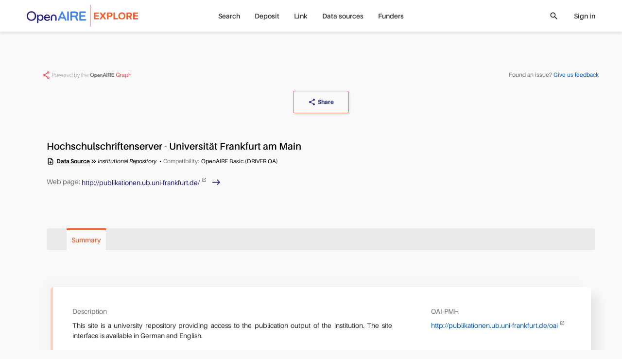

--- FILE ---
content_type: text/html; charset=utf-8
request_url: https://explore.openaire.eu/search/dataprovider?datasourceId=opendoar____::d86ea612dec96096c5e0fcc8dd42ab6d
body_size: 8994
content:
<!DOCTYPE html><html lang="en" dir="ltr" vocab="http://schema.org/"><head>
      <link rel="search" type="application/opensearchdescription+xml" title="OpenAIRE Explore" href="./OpenSearchDescriptor.xml">
      <meta charset="utf-8">
      <meta http-equiv="X-UA-Compatible" content="IE=edge">
      <meta name="viewport" content="width=device-width, initial-scale=1">
      <base href="/">
      <meta http-equiv="content-type" content="text/html; charset=utf-8">
      <meta name="description" content="&lt;p&gt;This site is a university repository providing access to the publication output of the institution. The site interface is available in German and English....">

      <meta property="og:description" content="&lt;p&gt;This site is a university repository providing access to the publication output of the institution. The site interface is available in German and English....">
      <meta property="og:title" content="Hochschulschriftenserver - Universität Frankfurt am Main">
      <meta property="og:type" content="website">
      <meta property="og:url" content="https://explore.openaire.eu/search/dataprovider?datasourceId=opendoar____::d86ea612dec96096c5e0fcc8dd42ab6d">
      <meta property="og:site_name" content="OpenAIRE - Explore">

      <meta property="og:image" content="assets/common-assets/common/Symbol.png">
      <meta property="og:image:secure_url" content="assets/common-assets/common/Symbol.png">
      <meta property="og:image:type" content="image/png">
      <meta property="og:image:width" content="360">
      <meta property="og:image:height" content="359">
      <meta name="robots" content="all">
      <meta name="google-site-verification" content="rZ-58gIX8IqzBte6Qv4J5yY9aSiDP15Dfc1Yr9yezqE">
      <meta name="msvalidate.01" content="AE99823CD202A982BAA0154148234DA8">
      <meta name="yandex-verification" content="a7b057437d324960">
      <link rel="apple-touch-icon" sizes="57x57" href="assets/common-assets/logo/apple-icon-57x57.png">
      <link rel="apple-touch-icon" sizes="60x60" href="assets/common-assets/logo/apple-icon-60x60.png">
      <link rel="apple-touch-icon" sizes="72x72" href="assets/common-assets/logo/apple-icon-72x72.png">
      <link rel="apple-touch-icon" sizes="76x76" href="assets/common-assets/logo/apple-icon-76x76.png">
      <link rel="apple-touch-icon" sizes="114x114" href="assets/common-assets/logo/apple-icon-114x114.png">
      <link rel="apple-touch-icon" sizes="120x120" href="assets/common-assets/logo/apple-icon-120x120.png">
      <link rel="apple-touch-icon" sizes="144x144" href="assets/common-assets/logo/apple-icon-144x144.png">
      <link rel="apple-touch-icon" sizes="152x152" href="assets/common-assets/logo/apple-icon-152x152.png">
      <link rel="apple-touch-icon" sizes="180x180" href="assets/common-assets/logo/apple-icon-180x180.png">
      <link rel="icon" type="image/png" sizes="192x192" href="assets/common-assets/logo/android-icon-192x192.png">
      <link rel="icon" type="image/png" sizes="32x32" href="assets/common-assets/logo/favicon-32x32.png">
      <link rel="icon" type="image/png" sizes="96x96" href="assets/common-assets/logo/favicon-96x96.png">
      <link rel="icon" type="image/png" sizes="16x16" href="assets/common-assets/logo/favicon-16x16.png">
      <link href="assets/common-assets/logo/favicon.ico" rel="shortcut icon" type="image/vnd.microsoft.icon">
      <link rel="manifest" href="manifest.json">
      <meta name="msapplication-TileColor" content="#ffffff">
      <meta name="msapplication-TileImage" content="/ms-icon-144x144.png">
      <meta name="theme-color" content="#ffffff">

      <title>Hochschulschriftenserver - Universität Frankfurt am Main</title>

 <link rel="stylesheet" href="styles.441a2741dc1d8111.css"><link id="relcan" rel="canonical" href="https://explore.openaire.eu/search/dataprovider?datasourceId=opendoar____::d86ea612dec96096c5e0fcc8dd42ab6d"><style ng-app-id="explore">.entity-metadata[_ngcontent-explore-c1855816113] > *[_ngcontent-explore-c1855816113]:not(:last-child):not(.other-separator):after{content:"\2022";font-weight:400;margin-left:4px;margin-right:4px}</style></head>
   <body>
   <div class="uk-offcanvas-content uk-height-viewport">
      <app-root ng-version="18.2.14" ng-server-context="ssr"><!----><navbar><div><div id="main-menu-small" class="uk-hidden@m"><nav uk-navbar="delay-hide: 400" class="uk-navbar-container uk-navbar"><div class="uk-navbar-left"><a href="#tm-mobile" uk-toggle="" class="uk-navbar-toggle"><div uk-navbar-toggle-icon="" class="uk-navbar-toggle-icon uk-icon custom-navbar-toggle-icon"></div><span class="visually-hidden">toggle menu</span></a></div><!----><div class="uk-navbar-center"><a class="uk-logo uk-navbar-item uk-flex uk-flex-middle" href="/"><img src="assets/common-assets/logo-services/explore/small.svg" alt="explore"><!----><!----><!----></a><!----><!----><!----></div><div class="uk-navbar-right"><user-mini mobileview="true"><ul class="uk-navbar-nav"><li><!----><!----><a><icon name="login" ratio="1.5"><span class="uk-icon uk-flex" style=""><svg width="30" height="30" viewBox="0 0 700 700" xmlns="http://www.w3.org/2000/svg"><g><path d="m151.67 536.67c0-109.47 88.863-198.34 198.33-198.34s198.33 88.867 198.33 198.34c0 6.4375 5.2266 11.664 11.668 11.664s11.668-5.2266 11.668-11.664c0-122.34-99.332-221.67-221.67-221.67s-221.67 99.328-221.67 221.67c0 6.4375 5.2266 11.664 11.668 11.664s11.668-5.2266 11.668-11.664z" fill-rule="evenodd"></path><path d="m349.8 11.668c-77.164 0-139.8 62.637-139.8 139.8s62.637 139.8 139.8 139.8c77.164 0 139.8-62.637 139.8-139.8s-62.637-139.8-139.8-139.8zm0 23.332c64.285 0 116.47 52.184 116.47 116.47 0 64.281-52.184 116.47-116.47 116.47-64.281 0-116.47-52.188-116.47-116.47 0-64.285 52.188-116.47 116.47-116.47z" fill-rule="evenodd"></path></g></svg></span><!----><!----><!----><!----><!----></icon></a><!----><!----><!----></li></ul></user-mini><!----><!----></div><!----></nav><div id="tm-mobile" class="uk-offcanvas" uk-offcanvas="mode: none; overlay: true; container: #modal-container;"><div class="uk-offcanvas-bar uk-padding-remove"><nav uk-sticky="" class="uk-navbar uk-background-default"><div class="uk-navbar-left"><button class="uk-navbar-toggle uk-icon uk-close"><icon name="close" ratio="1.5" visuallyhidden="close menu" style="margin-left: -0.5em;"><!----><span class="uk-display-inline-block"><span class="material-icons" style="font-size: 30px;">close</span></span><!----><span class="visually-hidden">close menu</span><!----><!----><!----></icon></button></div><div class="uk-navbar-center"><a class="uk-logo uk-navbar-item uk-flex uk-flex-middle" href="/"><img src="assets/common-assets/logo-services/explore/small.svg" alt="explore"><!----><!----><!----></a><!----><!----><!----></div></nav><ul uk-nav="" class="uk-nav uk-nav-primary uk-list uk-list-large uk-margin-large-top"><!----><li class="uk-parent"><a><!----> Search<span class="uk-nav-parent-icon"></span><!----></a><!----><!----><ul class="uk-nav-sub"><li class="uk-parent"><a href="/search/find/research-outcomes">Research products</a><!----><!----><ul class="uk-nav-sub"><li class=""><a href="/search/find/research-outcomes?type=%22publication%22">Publications</a><!----><!----></li><!----><li class=""><a href="/search/find/research-outcomes?type=%22dataset%22">Research data</a><!----><!----></li><!----><li class=""><a href="/search/find/research-outcomes?type=%22software%22">Research software</a><!----><!----></li><!----><li class=""><a href="/search/find/research-outcomes?type=%22other%22">Other research products</a><!----><!----></li><!----><!----></ul><!----></li><!----><!----><!----><li class=""><a href="/search/find/projects">Projects</a><!----><!----><!----></li><!----><!----><!----><li class=""><a href="/search/find/dataproviders">Data sources</a><!----><!----><!----></li><!----><!----><!----><li class=""><a href="/search/find/organizations">Organizations</a><!----><!----><!----></li><!----><!----><!----><!----></ul><!----><!----></li><!----><!----><li class=""><a href="/participate/deposit/learn-how"><!----> Deposit<!----></a><!----><!----><!----><!----></li><!----><!----><li class="uk-parent"><a><!----> Link<span class="uk-nav-parent-icon"></span><!----></a><!----><!----><ul class="uk-nav-sub"><li class=""><a href="/participate/claim">Start linking</a><!----><!----><!----></li><!----><!----><!----><li class=""><!----><a class="custom-external" href="https://www.openaire.eu/linking" target="_blank">Learn more</a><!----><!----></li><!----><!----><!----><!----></ul><!----><!----></li><!----><!----><li class="uk-parent"><a><!----> Data sources<span class="uk-nav-parent-icon"></span><!----></a><!----><!----><ul class="uk-nav-sub"><!----><!----><!----><li class=""><a href="/search/content-providers">Repositories</a><!----><!----><!----></li><!----><!----><!----><li class=""><a href="/search/journals">Journals</a><!----><!----><!----></li><!----><!----><!----><li class=""><a href="/search/entity-registries">Registries</a><!----><!----><!----></li><!----><!----><!----><li class=""><a href="/search/find/dataproviders">Browse all</a><!----><!----><!----></li><!----><!----><!----><!----></ul><!----><!----></li><!----><!----><li class=""><a href="/funders"><!----> Funders<!----></a><!----><!----><!----><!----></li><!----><!----><!----><!----><!----><!----></ul><div search-input="" class="uk-width-1-1 uk-padding-small uk-margin-medium-top"><div class="uk-flex uk-flex-right uk-width-1-1"><div click-outside-or-esc="" class="search-input flat background small-vertical"><div class="uk-flex uk-flex-middle"><div class="uk-width-expand"><div input="" class=""><div id="input-127004"><div class="input-wrapper search"><div click-outside-or-esc="" class="input-box static"><!----><div class="uk-flex uk-flex-middle"><input class="input uk-text-truncate ng-untouched ng-pristine ng-valid" type="text" placeholder="Search in OpenAIRE" value=""><!----><!----><!----><!----><!----><!----><!----><!----><!----><!----><!----></div><div class="tools"></div></div></div><!----><!----><!----><!----></div><!----><!----><span class="uk-text-small uk-text-danger"></span><span class="uk-text-small uk-text-warning uk-margin-xsmall-top"><!----></span><!----><i class="uk-text-small uk-text-meta uk-margin-xsmall-top"></i></div></div><div class="uk-width-auto uk-hidden"><button class="uk-close uk-icon"><icon name="close"><!----><span class="uk-flex"><span class="material-icons" style="font-size: 20px;">close</span></span><!----><!----><!----><!----></icon></button></div><div class="uk-width-auto"><div class="search-icon"><icon name="search"><!----><span class="uk-flex"><span class="material-icons" style="font-size: 20px;">search</span></span><!----><!----><!----><!----></icon></div></div><div class="uk-width-auto filters-toggle"></div></div></div></div><!----></div><!----></div></div></div><div id="main-menu" class="uk-visible@m"><div class=""><div uk-sticky="" class="uk-navbar-container"><!----><div class="uk-container uk-container-expand"><nav uk-navbar="delay-hide: 400" class="uk-navbar"><div class="uk-navbar-left"><a class="uk-logo uk-navbar-item uk-flex uk-flex-middle" href="/"><img src="assets/common-assets/logo-services/explore/main.svg" alt="explore"><!----><!----><!----></a><!----><!----><!----><!----><!----></div><div class="uk-navbar-center"><!----><ul class="uk-navbar-nav"><!----><li class="uk-parent"><a href="/search/find/research-outcomes"> Search</a><!----><!----><!----><!----></li><!----><!----><li class="uk-parent"><a href="/participate/deposit/learn-how"> Deposit</a><!----><!----><!----><!----></li><!----><!----><li class="uk-parent"><a href="/participate/claim"> Link</a><!----><!----><!----><!----></li><!----><!----><li class="uk-parent"><!----><!----><a><!----> Data sources</a><!----><!----></li><!----><!----><li class="uk-parent"><a href="/funders"> Funders</a><!----><!----><!----><!----></li><!----><!----><!----><!----></ul><!----><!----><!----><!----><!----></div><div class="uk-navbar-right"><!----><!----><div class="uk-flex uk-flex-middle uk-margin-right"><div class="search-icon clickable"><icon name="search" ratio="1" visuallyhidden="search"><!----><span class="uk-flex"><span class="material-icons" style="font-size: 20px;">search</span></span><!----><span class="visually-hidden">search</span><!----><!----><!----></icon></div></div><!----><user-mini><ul class="uk-navbar-nav"><li><a>Sign in</a><!----><!----><!----><!----><!----></li></ul></user-mini><!----><div class="uk-visible@m"></div></div><!----><!----><!----></nav></div></div></div><!----><!----></div></div><!----><!----></navbar><!----><!----><schema2jsonld type="home" name="Find and Share research | OpenAIRE Explore" description="OpenAIRE Explore: Over 200M of research deduplicated, 800K research software, 90M research data. One of the largest open scholarly records collection worldwide."><div><script type="application/ld+json">[
  {
    "@context": "http://schema.org",
    "@id": "https://explore.openaire.eu/#organization",
    "@type": "Organization",
    "name": "Find and Share research | OpenAIRE Explore",
    "url": "https://explore.openaire.eu",
    "logo": "https://explore.openaire.eu/assets/common-assets/logo-services/explore/main.svg",
    "description": "OpenAIRE Explore: Over 200M of research deduplicated, 800K research software, 90M research data. One of the largest open scholarly records collection worldwide."
  },
  {
    "@context": "http://schema.org",
    "@id": "https://explore.openaire.eu/#search",
    "@type": "Website",
    "name": "Find and Share research | OpenAIRE Explore",
    "url": "https://explore.openaire.eu/search/find/",
    "description": "OpenAIRE Explore: Over 200M of research deduplicated, 800K research software, 90M research data. One of the largest open scholarly records collection worldwide.",
    "potentialAction": {
      "@type": "SearchAction",
      "@id": "https://explore.openaire.eu/#search-action",
      "target": "https://explore.openaire.eu/search/find/?fv0={search_term_string}&f0=q",
      "query-input": "required name=search_term_string"
    }
  }
]</script></div><!----></schema2jsonld><!----><div class=""><div id="modal-container"></div><main><router-outlet></router-outlet><dataprovider><schema2jsonld type="datasource"><div><script type="application/ld+json">{
  "@type": "Organization",
  "@context": "http://schema.org",
  "@id": "https://explore.openaire.eu/search/dataprovider?datasourceId=opendoar____::d86ea612dec96096c5e0fcc8dd42ab6d",
  "name": "Hochschulschriftenserver - Universität Frankfurt am Main",
  "description": [
    "This site is a university repository providing access to the publication output of the institution. The site interface is available in German and English."
  ],
  "URL": "https://explore.openaire.eu/search/dataprovider?datasourceId=opendoar____::d86ea612dec96096c5e0fcc8dd42ab6d",
  "sameAs": [
    "http://v2.sherpa.ac.uk/id/repository/603",
    "http://publikationen.ub.uni-frankfurt.de/oai",
    "http://publikationen.ub.uni-frankfurt.de/"
  ],
  "areaServed": "Germany",
  "legalName": "Hochschulschriftenserver - Universität Frankfurt am Main"
}</script></div><!----></schema2jsonld><!----><!----><div class="uk-visible@m landing uk-section uk-padding-remove tm-middle"><div class="tm-main"><div class="dataprovider"><!----><div uk-grid="" class="uk-grid uk-margin-remove-left"><div id="landing-center-content" class="uk-width-expand uk-padding-remove uk-background-default"><!----><div id="graph_and_feedback" uk-sticky="end: true;" class="uk-blur-background uk-text-xsmall uk-visible@m" offset="0"><div class="uk-padding-xsmall"><div class="uk-container uk-container-xlarge uk-flex uk-flex-between uk-flex-wrap"><a href="https://graph.openaire.eu" target="_blank" class="uk-width-1-1 uk-width-auto@l"><img src="assets/common-assets/openaire-badge-1.png" alt="Powered by OpenAIRE graph" style="height: 15px;"></a><!----><div class="uk-width-1-1 uk-width-auto@l"><span class="uk-text-meta uk-text-xsmall">Found an issue? </span><a class="uk-text-xsmall">Give us feedback</a></div><!----></div></div><!----></div><div class="uk-container uk-container-xlarge"><!----><div class="uk-visible@s uk-margin-top uk-margin-bottom"><div class="uk-flex uk-flex-middle uk-flex-center"><div class="landing-action-bar uk-text-xsmall uk-box-shadow-small uk-margin-bottom"><entity-actions><div uk-grid="" class="uk-grid uk-grid-small uk-flex-middle uk-child-width-auto"><!----><div><a class="uk-flex uk-flex-middle uk-button-link uk-text-bolder uk-flex-center" uk-tooltip="title: Share this Data source in your social networks; pos: bottom; cls: uk-active  uk-text-small uk-padding-small"><icon name="share" visuallyhidden="share" class="uk-text-bolder"><!----><span class="uk-flex"><span class="material-icons" style="font-size: 16px;">share</span></span><!----><span class="visually-hidden">share</span><!----><!----><!----></icon><span class="uk-margin-xsmall-left">Share</span><!----></a></div><!----><!----><!----><!----></div><!----><modal-alert classbody="uk-flex uk-flex-center uk-flex-middle"><div uk-modal="container: #modal-container" class="uk-modal" id="modal-733738"><div class="uk-modal-dialog"><div class="uk-modal-header uk-flex uk-flex-middle uk-flex-between uk-background-primary-opacity"><div class=""><h6 class="uk-margin-remove"></h6></div><button class="uk-close uk-icon uk-margin-left"><icon name="close" ratio="1.4"><!----><span class="uk-display-inline-block"><span class="material-icons" style="font-size: 28px;">close</span></span><!----><!----><!----><!----></icon></button></div><!----><div class="uk-modal-body uk-animation-fast uk-text-left uk-flex uk-flex-center uk-flex-middle" uk-overflow-auto=""><!----><!----></div><div class="uk-modal-footer"><div uk-grid="" class="uk-grid uk-flex uk-flex-middle uk-margin-remove-left"><!----><div class="uk-width-1-1 uk-padding-remove-horizontal"><div class="uk-width-1-1"><!----><div uk-grid="" class="uk-flex-right uk-grid uk-grid-small"><span class=""><button class="uk-button uk-button-primary">OK</button></span><!----><span><button class="uk-button uk-button-default uk-margin-small-left">Cancel</button></span><!----></div></div></div></div></div><!----></div></div></modal-alert><!----><!----></entity-actions></div></div></div><!----><div class="uk-margin-left uk-margin-right" style="margin-bottom: 0px;"><div style="margin-top: 40px"><div uk-grid="" class="uk-grid uk-grid-small"><div class="uk-width-expand"><div class="uk-flex uk-flex-right uk-margin-medium-bottom uk-hidden@s"><div><a title="Share this Data source in your social networks" uk-tooltip="pos: right; cls: uk-active  uk-text-small uk-padding-small"><span class="uk-icon-button uk-icon landing-action-button landing-action-button-portal"><icon name="share" visuallyhidden="share"><!----><span class="uk-display-inline-block"><span class="material-icons" style="font-size: 20px;">share</span></span><!----><span class="visually-hidden">share</span><!----><!----><!----></icon></span></a></div></div><!----><landing-header><div class="title-section uk-margin-small-bottom"><div class="uk-margin-small-bottom"><showtitle classnames="uk-margin-remove-bottom"><h1 class="uk-h6 uk-margin-remove-bottom"><!----><div class="uk-text-break multi-line-ellipsis lines-5"><span title="Hochschulschriftenserver - Universität Frankfurt am Main" uk-tooltip="cls: uk-invisible">Hochschulschriftenserver - Universität Frankfurt am Main</span></div><!----><!----><!----></h1><!----></showtitle><!----></div><div class="uk-margin-bottom"><entity-metadata _nghost-explore-c1855816113=""><div _ngcontent-explore-c1855816113="" class="uk-text-xsmall entity-metadata uk-flex-inline uk-flex-wrap uk-text-emphasis"><!----><span _ngcontent-explore-c1855816113="" class="uk-flex-inline uk-flex-middle uk-flex-wrap other-separator"><!----><!----><!----><!----><!----><icon _ngcontent-explore-c1855816113="" name="note_add" type="outlined" class="uk-margin-xsmall-right"><!----><span class="uk-flex"><span class="material-icons outlined" style="font-size: 16px;">note_add</span></span><!----><!----><!----><!----></icon><!----><!----><u _ngcontent-explore-c1855816113="" class="uk-text-capitalize uk-text-bolder">Data source</u><span _ngcontent-explore-c1855816113=""><icon _ngcontent-explore-c1855816113="" name="keyboard_double_arrow_right"><!----><span class="uk-flex"><span class="material-icons" style="font-size: 16px;">keyboard_double_arrow_right</span></span><!----><!----><!----><!----></icon></span><!----></span><!----><span _ngcontent-explore-c1855816113="" class="uk-text-italic"> Institutional Repository </span><!----><!----><!----><!----><!----><!----><!----><!----><!----><!----><!----><!----><!----><!----><!----><!----><span _ngcontent-explore-c1855816113=""><span _ngcontent-explore-c1855816113="" class="uk-text-meta uk-margin-xsmall-right">Compatibility:</span><span _ngcontent-explore-c1855816113=""><!----><span _ngcontent-explore-c1855816113="">OpenAIRE Basic (DRIVER OA)<!----><!----><!----></span><!----><!----></span></span><!----><!----><!----><!----><!----><!----><!----><!----><!----><!----></div><modal-alert _ngcontent-explore-c1855816113=""><div uk-modal="container: #modal-container" class="uk-modal" id="modal-733739"><div class="uk-modal-dialog"><div class="uk-modal-header uk-flex uk-flex-middle uk-flex-between uk-background-primary-opacity"><div class=""><h6 class="uk-margin-remove"></h6></div><button class="uk-close uk-icon uk-margin-left"><icon name="close" ratio="1.4"><!----><span class="uk-display-inline-block"><span class="material-icons" style="font-size: 28px;">close</span></span><!----><!----><!----><!----></icon></button></div><!----><div class="uk-modal-body uk-animation-fast uk-text-left" uk-overflow-auto=""><!----><!----><!----><div _ngcontent-explore-c1855816113="" uk-grid="" class="uk-text-small uk-text-emphasis uk-grid uk-grid-column-collapse uk-grid-row-small"><!----></div></div><div class="uk-modal-footer"><div uk-grid="" class="uk-grid uk-flex uk-flex-middle uk-margin-remove-left"><!----><div class="uk-width-1-1 uk-padding-remove-horizontal"><div class="uk-width-1-1"><!----><div uk-grid="" class="uk-flex-right uk-grid uk-grid-small"><span class=""><button class="uk-button uk-button-primary">OK</button></span><!----><span><button class="uk-button uk-button-default uk-margin-small-left">Cancel</button></span><!----></div></div></div></div></div><!----></div></div></modal-alert><!----><modal-alert _ngcontent-explore-c1855816113=""><div uk-modal="container: #modal-container" class="uk-modal" id="modal-733740"><div class="uk-modal-dialog"><div class="uk-modal-header uk-flex uk-flex-middle uk-flex-between uk-background-primary-opacity"><div class=""><h6 class="uk-margin-remove"></h6></div><button class="uk-close uk-icon uk-margin-left"><icon name="close" ratio="1.4"><!----><span class="uk-display-inline-block"><span class="material-icons" style="font-size: 28px;">close</span></span><!----><!----><!----><!----></icon></button></div><!----><div class="uk-modal-body uk-animation-fast uk-text-left" uk-overflow-auto=""><!----><!----><!----><div _ngcontent-explore-c1855816113="" uk-grid="" class="uk-text-small uk-text-emphasis uk-grid uk-grid-column-collapse uk-grid-row-small"><!----></div></div><div class="uk-modal-footer"><div uk-grid="" class="uk-grid uk-flex uk-flex-middle uk-margin-remove-left"><!----><div class="uk-width-1-1 uk-padding-remove-horizontal"><div class="uk-width-1-1"><!----><div uk-grid="" class="uk-flex-right uk-grid uk-grid-small"><span class=""><button class="uk-button uk-button-primary">OK</button></span><!----><span><button class="uk-button uk-button-default uk-margin-small-left">Cancel</button></span><!----></div></div></div></div></div><!----></div></div></modal-alert><!----></entity-metadata></div><!----><!----></div></landing-header><div class="uk-text-small uk-margin-small-top"><span class="uk-text-meta">Web page: </span><a target="_blank" class="uk-button uk-button-text uk-text-lowercase uk-text-normal custom-external" href="http://publikationen.ub.uni-frankfurt.de/"> http://publikationen.ub.uni-frankfurt.de/ </a></div><!----><!----></div><!----></div></div><div id="main-tabs-div" uk-sticky="end: true; media: @m" class="uk-sticky uk-blur-background"><div class="uk-padding uk-padding-remove-horizontal uk-padding-remove-bottom"><landing-header issticky="true" class="uk-invisible"><div class="title-section"><div class="uk-margin-small-bottom"><showtitle classnames="uk-margin-remove-bottom"><h1 class="uk-h6 uk-margin-remove-bottom"><!----><div class="uk-text-break multi-line-ellipsis lines-1"><span title="Hochschulschriftenserver - Universität Frankfurt am Main" uk-tooltip="cls: uk-invisible">Hochschulschriftenserver - Universität Frankfurt am Main</span></div><!----><!----><!----></h1><!----></showtitle><!----></div><!----><!----></div></landing-header><my-tabs><div id="mytabs" class="uk-grid uk-margin-top landing-tab uk-margin-remove-left"><div class="uk-margin-medium-right uk uk-padding-remove uk-width-expand"><div uk-slider="finite: true" class="uk-width-1-1"><div class="uk-position-relative"><div class="uk-slider-container"><ul class="uk-slider-items" style="flex-wrap: nowrap !important;"><li><ul class="uk-tab"><li class="uk-active"><a class="uk-width-1-1 uk-height-1-1 uk-flex uk-flex-center"><!----><div>Summary</div><!----><!----></a></li></ul></li><!----><!----><!----><!----></ul></div><div><a uk-slider-item="previous" class="uk-position-center-left uk-blur-background"><span uk-icon="chevron-left"></span></a><a uk-slider-item="next" class="uk-position-center-right uk-blur-background"><span uk-icon="chevron-right"></span></a></div></div></div></div><!----><!----><!----></div></my-tabs></div></div><div id="landing-sections" class="uk-text-small"><div id="summary" class="landing-section landing-section-height-auto"><div class="uk-grid uk-margin-remove-left uk-margin-medium-top uk-margin-medium-bottom uk-card uk-card-default card-tab"><!----><div class="uk-width-expand uk-inline uk-padding"><div class="uk-margin-medium-bottom"><div class="uk-text-justify"><div class="uk-text-meta uk-margin-small-bottom">Description</div><!----><div class="multi-line-ellipsis lines-10"><div class="uk-margin-small-bottom"><p>This site is a university repository providing access to the publication output of the institution. The site interface is available in German and English.</p></div></div><!----></div></div><!----><!----><div role="alert" class="uk-animation-fade uk-margin-top uk-width-1-1"><span class="loading-gif uk-align-center"></span></div><!----><div class="uk-margin-medium-bottom"><div class="uk-text-meta uk-margin-small-bottom">Countries</div> Germany </div><!----><div class="uk-margin-medium-bottom"><div class="uk-text-meta uk-margin-small-bottom">Jurisdiction</div> Institutional </div><!----><!----><!----><!----><div class="uk-margin-medium-bottom uk-margin-bottom"><div class="uk-height-max-medium uk-overflow-auto"><div class="uk-text-meta uk-margin-small-bottom">Subjects </div><!----><span>Multidisciplinary</span><!----><!----><!----><!----></div><!----><!----></div><!----></div><!----><div class="uk-inline uk-padding-remove-horizontal uk-width-1-3@m uk-padding"><div class="uk-height-1-1 uk-padding uk-padding-remove-vertical"><div class="uk-margin-medium-bottom"><div class="uk-margin-medium-bottom"><div class="uk-text-meta uk-margin-small-bottom">OAI-PMH</div><a target="_blank" class="custom-external" href="http://publikationen.ub.uni-frankfurt.de/oai"> http://publikationen.ub.uni-frankfurt.de/oai </a></div><!----><div class="uk-display-inline-block"><div class="uk-text-meta uk-margin-small-bottom">Detailed information @ </div><span><a target="_blank" class="custom-external uk-link-text" href="http://v2.sherpa.ac.uk/id/repository/603"> OpenDOAR </a><!----><!----><!----></span><!----></div><!----></div><!----><div class="uk-margin-medium-bottom"><div class="uk-text-meta uk-margin-small-bottom">Organizations</div><!----><span class="uk-text-small" title="Johann Wolfgang Goethe-Universitaet" uk-tooltip="pos:right; delay:10"><a routerlinkactive="router-link-active" class="uk-link-text" href="/search/organization?organizationId=pending_org_::ddc18baa2f492acdb8f9c5579f7c42b6"> Johann Wolfgang Goethe-Universitaet  </a><!----><!----><!----></span><!----><!----><!----><!----><!----></div><!----></div></div><!----></div></div><!----><!----><!----><!----><!----><!----><!----><!----><!----><!----><!----></div><div class="uk-text-xsmall uk-hidden@m"><div class="uk-padding-xsmall"><div class="uk-container uk-container-xlarge uk-flex uk-flex-between uk-flex-wrap"><a href="https://graph.openaire.eu" target="_blank" class="uk-width-1-1 uk-width-auto@l"><img src="assets/common-assets/openaire-badge-1.png" alt="Powered by OpenAIRE graph" style="height: 15px;"></a><!----><div class="uk-width-1-1 uk-width-auto@l"><span class="uk-text-meta uk-text-xsmall">Found an issue? </span><a class="uk-text-xsmall">Give us feedback</a></div><!----></div></div><!----></div><!----><!----><!----></div></div></div></div><!----></div></div><!----></div><!----><feedback><!----><!----><modal-alert><div uk-modal="container: #modal-container" class="uk-modal" id="modal-733741"><div class="uk-modal-dialog"><div class="uk-modal-header uk-flex uk-flex-middle uk-flex-between uk-background-primary-opacity"><div class=""><h6 class="uk-margin-remove"></h6></div><button class="uk-close uk-icon uk-margin-left"><icon name="close" ratio="1.4"><!----><span class="uk-display-inline-block"><span class="material-icons" style="font-size: 28px;">close</span></span><!----><!----><!----><!----></icon></button></div><!----><div class="uk-modal-body uk-animation-fast uk-text-left"><!----></div><div class="uk-modal-footer"><div uk-grid="" class="uk-grid uk-flex uk-flex-middle uk-margin-remove-left"><!----><div class="uk-width-1-1 uk-padding-remove-horizontal"><div class="uk-width-1-1"><!----><div uk-grid="" class="uk-flex-right uk-grid uk-grid-small"><span class=""><button class="uk-button uk-button-primary">OK</button></span><!----><span><button class="uk-button uk-button-default uk-margin-small-left">Cancel</button></span><!----></div></div></div></div></div><!----></div></div></modal-alert></feedback><!----><modal-alert classbody="uk-flex uk-flex-center uk-flex-middle"><div uk-modal="container: #modal-container" class="uk-modal" id="modal-733742"><div class="uk-modal-dialog"><div class="uk-modal-header uk-flex uk-flex-middle uk-flex-between uk-background-primary-opacity"><div class=""><h6 class="uk-margin-remove"></h6></div><button class="uk-close uk-icon uk-margin-left"><icon name="close" ratio="1.4"><!----><span class="uk-display-inline-block"><span class="material-icons" style="font-size: 28px;">close</span></span><!----><!----><!----><!----></icon></button></div><!----><div class="uk-modal-body uk-animation-fast uk-text-left uk-flex uk-flex-center uk-flex-middle" uk-overflow-auto=""><!----><addthis><div class="a2a_kit a2a_kit_size_42 a2a_default_style fully_rounded" id="addToAny"><a class="a2a_button_twitter"></a><a class="a2a_button_facebook"></a><a class="a2a_button_linkedin"></a><a class="a2a_button_mendeley"></a><a class="a2a_button_reddit"></a><a class="a2a_button_email"></a><a href="https://www.addtoany.com/share" class="a2a_dd"></a></div><div class="uk-alert uk-alert-warning uk-animation-fade"> Do the share buttons not appear? Please make sure, any blocking addon is disabled, and then reload the page. </div><!----></addthis></div><div class="uk-modal-footer"><div uk-grid="" class="uk-grid uk-flex uk-flex-middle uk-margin-remove-left"><!----><div class="uk-width-1-1 uk-padding-remove-horizontal"><div class="uk-width-1-1"><!----><div uk-grid="" class="uk-flex-right uk-grid uk-grid-small"><span class=""><button class="uk-button uk-button-primary">OK</button></span><!----><span><button class="uk-button uk-button-default uk-margin-small-left">Cancel</button></span><!----></div></div></div></div></div><!----></div></div></modal-alert><!----><modal-alert><div uk-modal="container: #modal-container" class="uk-modal" id="modal-733743"><div class="uk-modal-dialog"><div class="uk-modal-header uk-flex uk-flex-middle uk-flex-between uk-background-primary-opacity"><div class=""><h6 class="uk-margin-remove"></h6></div><button class="uk-close uk-icon uk-margin-left"><icon name="close" ratio="1.4"><!----><span class="uk-display-inline-block"><span class="material-icons" style="font-size: 28px;">close</span></span><!----><!----><!----><!----></icon></button></div><!----><div class="uk-modal-body uk-animation-fast uk-text-left" uk-overflow-auto=""><!----><span class="uk-text-small" title="Johann Wolfgang Goethe-Universitaet" uk-tooltip="pos:right; delay:10"><a routerlinkactive="router-link-active" class="uk-link-text" href="/search/organization?organizationId=pending_org_::ddc18baa2f492acdb8f9c5579f7c42b6"> Johann Wolfgang Goethe-Universitaet  </a><!----><!----><!----></span><!----><!----><!----></div><div class="uk-modal-footer"><div uk-grid="" class="uk-grid uk-flex uk-flex-middle uk-margin-remove-left"><!----><div class="uk-width-1-1 uk-padding-remove-horizontal"><div class="uk-width-1-1"><!----><div uk-grid="" class="uk-flex-right uk-grid uk-grid-small"><span class=""><button class="uk-button uk-button-primary">OK</button></span><!----><span><button class="uk-button uk-button-default uk-margin-small-left">Cancel</button></span><!----></div></div></div></div></div><!----></div></div></modal-alert><!----><modal-alert><div uk-modal="container: #modal-container" class="uk-modal uk-modal-container" id="modal-733744"><div class="uk-modal-dialog"><div class="uk-modal-header uk-flex uk-flex-middle uk-flex-between uk-background-primary-opacity"><div class=""><h6 class="uk-margin-remove"></h6></div><button class="uk-close uk-icon uk-margin-left"><icon name="close" ratio="1.4"><!----><span class="uk-display-inline-block"><span class="material-icons" style="font-size: 28px;">close</span></span><!----><!----><!----><!----></icon></button></div><!----><div class="uk-modal-body uk-animation-fast uk-text-left" uk-overflow-auto=""><!----><div><p>This site is a university repository providing access to the publication output of the institution. The site interface is available in German and English.</p></div></div><div class="uk-modal-footer"><div uk-grid="" class="uk-grid uk-flex uk-flex-middle uk-margin-remove-left"><!----><div class="uk-width-1-1 uk-padding-remove-horizontal"><div class="uk-width-1-1"><!----><div uk-grid="" class="uk-flex-right uk-grid uk-grid-small"><span class=""><button class="uk-button uk-button-primary">OK</button></span><!----><span><button class="uk-button uk-button-default uk-margin-small-left">Cancel</button></span><!----></div></div></div></div></div><!----></div></div></modal-alert><!----><!----><modal-alert><div uk-modal="container: #modal-container" class="uk-modal" id="modal-733745"><div class="uk-modal-dialog"><div class="uk-modal-header uk-flex uk-flex-middle uk-flex-between uk-background-primary-opacity"><div class=""><h6 class="uk-margin-remove"></h6></div><button class="uk-close uk-icon uk-margin-left"><icon name="close" ratio="1.4"><!----><span class="uk-display-inline-block"><span class="material-icons" style="font-size: 28px;">close</span></span><!----><!----><!----><!----></icon></button></div><!----><div class="uk-modal-body uk-animation-fast uk-text-left" uk-overflow-auto=""><!----><span>Multidisciplinary</span></div><div class="uk-modal-footer"><div uk-grid="" class="uk-grid uk-flex uk-flex-middle uk-margin-remove-left"><!----><div class="uk-width-1-1 uk-padding-remove-horizontal"><div class="uk-width-1-1"><!----><div uk-grid="" class="uk-flex-right uk-grid uk-grid-small"><span class=""><button class="uk-button uk-button-primary">OK</button></span><!----><span><button class="uk-button uk-button-default uk-margin-small-left">Cancel</button></span><!----></div></div></div></div></div><!----></div></div></modal-alert><!----><!----><!----><!----><!----><!----><!----><!----><!----><!----><!----><fs-modal classtitle="uk-tile-default uk-border-bottom" classbody="uk-flex uk-flex-center uk-flex-middle"><div uk-modal="container: #modal-container" class="uk-modal-full" id="fs-modal-29117"><div class="uk-modal-dialog"><div class="uk-modal-header uk-flex uk-flex-middle uk-tile-default uk-border-bottom"><div class="uk-width-medium@l uk-width-auto uk-flex uk-flex-center uk-invisible"><button class="uk-button uk-button-link uk-disabled" disabled=""><icon name="west"><!----><span class="uk-flex"><span class="material-icons" style="font-size: 40px;">west</span></span><!----><!----><!----><!----></icon></button></div><div class="uk-width-expand uk-padding-small uk-padding-remove-vertical uk-flex uk-flex-center uk-invisible"><!----><h2 class="uk-margin-remove"></h2><!----></div><div class="uk-width-medium@l uk-width-auto uk-flex uk-flex-right"><!----><button class="uk-close uk-icon"><icon name="close"><!----><span class="uk-display-inline-block"><span class="material-icons" style="font-size: 28px;">close</span></span><!----><!----><!----><!----></icon></button><!----></div></div><div class="uk-modal-body uk-overflow-auto uk-border-box"><div class="uk-container uk-flex uk-flex-center uk-flex-middle" style="min-height: 100%;"><addthis><div class="a2a_kit a2a_kit_size_42 a2a_default_style fully_rounded" id="addToAny"><a class="a2a_button_twitter"></a><a class="a2a_button_facebook"></a><a class="a2a_button_linkedin"></a><a class="a2a_button_mendeley"></a><a class="a2a_button_reddit"></a><a class="a2a_button_email"></a><a href="https://www.addtoany.com/share" class="a2a_dd"></a></div><div class="uk-alert uk-alert-warning uk-animation-fade"> Do the share buttons not appear? Please make sure, any blocking addon is disabled, and then reload the page. </div><!----></addthis></div></div></div></div></fs-modal><!----></dataprovider><!----></main></div><!----><!----><!----><modal-alert><div uk-modal="container: #modal-container" class="uk-modal" id="modal-733737"><div class="uk-modal-dialog"><div class="uk-modal-header uk-flex uk-flex-middle uk-flex-between uk-background-primary-opacity"><div class=""><h6 class="uk-margin-remove"></h6></div><button class="uk-close uk-icon uk-margin-left"><icon name="close" ratio="1.4"><!----><span class="uk-display-inline-block"><span class="material-icons" style="font-size: 28px;">close</span></span><!----><!----><!----><!----></icon></button></div><!----><div class="uk-modal-body uk-animation-fast uk-text-left"><!----></div><div class="uk-modal-footer"><div uk-grid="" class="uk-grid uk-flex uk-flex-middle uk-margin-remove-left"><!----><div class="uk-width-1-1 uk-padding-remove-horizontal"><div class="uk-width-1-1"><!----><div uk-grid="" class="uk-flex-right uk-grid uk-grid-small"><span class=""><button class="uk-button uk-button-primary">OK</button></span><!----><span><button class="uk-button uk-button-default uk-margin-small-left">Cancel</button></span><!----></div></div></div></div></div><!----></div></div></modal-alert></app-root>
   </div>
   <!-- UserWay Widget -->
   <script src="https://cdn.userway.org/widget.js" data-account="JEvmB7IhvI"></script>
   <script src="runtime.ff04e3a6459ec2d1.js" type="module"></script><script src="polyfills.d47cb2a74f3f3508.js" type="module"></script><script src="scripts.0f024564b99c29a6.js" defer=""></script><script src="main.25b3c8e2614ef16d.js" type="module"></script>
   <script type="text/javascript">
      function loadAltmetrics(e,t,n){
         var d="createElement",c="getElementsByTagName",m="setAttribute",n=document.getElementById(e);
         return n&&n.parentNode&&n.parentNode.removeChild(n),n=document[d+"NS"]&&document.documentElement.namespaceURI,n=n?document[d+"NS"](n,"script"):document[d]("script"),n[m]("id",e),n[m]("src",t),(document[c]("head")[0]||document[c]("body")[0]).appendChild(n),n=new Image,void n[m]("src","https://d1uo4w7k31k5mn.cloudfront.net/donut/0.png")
      }
   </script>
   <script src="https://unpkg.com/smoothscroll-polyfill@0.4.3/dist/smoothscroll.min.js"></script>

<script id="explore-state" type="application/json">{"https://explore.openaire.eu/cache/get?url=https%3A%2F%2Fservices.openaire.eu%2Fuoa-admin-tools%2Fexplore%2Fopenaire%2Fdivhelpcontent%2Fgrouped%3Factive%3Dtrue%26page%3D%2F":{},"https://services.openaire.eu/uoa-admin-tools/explore/openaire/full":{"pid":"openaire","name":"OpenAIRE","type":"explore","piwik":"109","twitterAccount":null,"pages":[{"route":"/claims","name":"Administrator claims","type":"link","entities":[],"isEnabled":true,"portalType":"explore","portalPid":null,"top":true,"bottom":true,"left":false,"right":true,"_id":"5aa13079c34377f8b660d2b3"},{"route":"/search/advanced/dataproviders","name":"Advanced Search Content Providers","type":"search","entities":[{"pid":"datasource","name":"Datasource","_id":"5aa13079c34377f8b660d290"}],"isEnabled":true,"portalType":"explore","portalPid":null,"top":true,"bottom":false,"left":false,"right":false,"_id":"5aa13079c34377f8b660d2a4"},{"route":"/search/advanced/organizations","name":"Advanced Search Organizations","type":"search","entities":[{"pid":"organization","name":"Organization","_id":"5aa13079c34377f8b660d28f"}],"isEnabled":true,"portalType":"explore","portalPid":null,"top":true,"bottom":false,"left":false,"right":false,"_id":"5aa13079c34377f8b660d2a3"},{"route":"/search/advanced/projects","name":"Advanced Search Projects","type":"search","entities":[{"pid":"project","name":"Project","_id":"5aa13079c34377f8b660d28e"}],"isEnabled":true,"portalType":"explore","portalPid":null,"top":true,"bottom":false,"left":false,"right":false,"_id":"5aa13079c34377f8b660d2a2"},{"route":"/search/advanced/research-outcomes","name":"Advanced Search Research Outcomes","type":"search","entities":[],"isEnabled":true,"portalType":"explore","portalPid":null,"top":true,"bottom":false,"left":false,"right":false,"_id":"5f6c458af637d35e987acad6"},{"route":"/claims-project-manager","name":"Claims Project Manager","type":"link","entities":[],"isEnabled":true,"portalType":"explore","portalPid":null,"top":false,"bottom":false,"left":false,"right":false,"_id":"5aa13079c34377f8b660d2b4"},{"route":"/contact-us","name":"Contact us","type":"other","entities":[],"isEnabled":true,"portalType":"explore","portalPid":null,"top":false,"bottom":false,"left":false,"right":true,"_id":"633bf2d75d48c2461dc67d75"},{"route":"/search/dataprovider","name":"Content Provider Landing","type":"landing","entities":[{"pid":"datasource","name":"Datasource","_id":"5aa13079c34377f8b660d290"}],"isEnabled":true,"portalType":"explore","portalPid":null,"top":true,"bottom":false,"left":false,"right":false,"_id":"5f6c4589f637d35e987acabc"},{"route":"/participate/deposit/search","name":"Deposit Browse & Search repositories","type":"share","entities":[],"isEnabled":true,"portalType":"explore","portalPid":null,"top":true,"bottom":true,"left":true,"right":true,"_id":"5f6c458af637d35e987acad4"},{"route":"/participate/deposit/learn-how","name":"Deposit your research - Learn How","type":"share","entities":[],"isEnabled":true,"portalType":"explore","portalPid":null,"top":false,"bottom":true,"left":false,"right":false,"_id":"5f6c458af637d35e987acad3"},{"route":"/participate/direct-claim","name":"Direct Link","type":"link","entities":[],"isEnabled":true,"portalType":"explore","portalPid":null,"top":false,"bottom":true,"left":false,"right":false,"_id":"5f6c4589f637d35e987acacd"},{"route":"/funders","name":"Funders","type":"other","entities":[],"isEnabled":true,"portalType":"explore","portalPid":null,"top":false,"bottom":false,"left":false,"right":false,"_id":"652f9cae5d48c2330d8c77e2"},{"route":"/","name":"Home","type":"other","entities":[],"isEnabled":true,"portalType":"explore","portalPid":null,"top":true,"bottom":true,"left":true,"right":true,"_id":"5f6c458af637d35e987acad2"},{"route":"/participate/claim","name":"Link","type":"link","entities":[{"pid":"project","name":"Project","_id":"5aa13079c34377f8b660d28e"}],"isEnabled":true,"portalType":"explore","portalPid":null,"top":false,"bottom":true,"left":false,"right":false,"_id":"5f6c4589f637d35e987acacc"},{"route":"/mail-preferences","name":"Mail Preferences","type":"other","entities":[],"isEnabled":true,"portalType":"explore","portalPid":null,"top":true,"bottom":true,"left":true,"right":true,"_id":"5d3ed8786cb7dd3138bc872a"},{"route":"/myclaims","name":"My claims","type":"link","entities":[],"isEnabled":true,"portalType":"explore","portalPid":null,"top":true,"bottom":true,"left":false,"right":true,"_id":"5f6c4589f637d35e987acace"},{"route":"/search/organization","name":"Organization Landing","type":"landing","entities":[{"pid":"organization","name":"Organization","_id":"5aa13079c34377f8b660d28f"}],"isEnabled":true,"portalType":"explore","portalPid":null,"top":true,"bottom":false,"left":false,"right":false,"_id":"5f6c4589f637d35e987acabb"},{"route":"/search/other","name":"Other Research Products Landing","type":"landing","entities":[{"pid":"orp","name":"Other Research Products","_id":"5b5992d23951d0b632179ed4"}],"isEnabled":true,"portalType":"explore","portalPid":null,"top":true,"bottom":false,"left":false,"right":false,"_id":"5f6c458af637d35e987acacf"},{"route":"/search/project","name":"Project Landing","type":"landing","entities":[{"pid":"project","name":"Project","_id":"5aa13079c34377f8b660d28e"}],"isEnabled":true,"portalType":"explore","portalPid":null,"top":true,"bottom":false,"left":false,"right":false,"_id":"5f6c4589f637d35e987acaba"},{"route":"/project-report","name":"Project Report","type":"landing","entities":[{"pid":"project","name":"Project","_id":"5aa13079c34377f8b660d28e"}],"isEnabled":true,"portalType":"explore","portalPid":null,"top":true,"bottom":false,"left":false,"right":false,"_id":"5f6c4589f637d35e987acabd"},{"route":"/search/publication","name":"Publication Landing","type":"landing","entities":[{"pid":"publication","name":"Publication","_id":"5aa13079c34377f8b660d28b"}],"isEnabled":true,"portalType":"explore","portalPid":null,"top":true,"bottom":false,"left":false,"right":false,"_id":"5f6c4589f637d35e987acab7"},{"route":"/search/dataset","name":"Research Data Landing","type":"landing","entities":[{"pid":"dataset","name":"Research Data","_id":"5aa13079c34377f8b660d28c"}],"isEnabled":true,"portalType":"explore","portalPid":null,"top":true,"bottom":false,"left":false,"right":false,"_id":"5f6c4589f637d35e987acab8"},{"route":"/search/content-providers","name":"Search Compatible Content Providers","type":"search","entities":[{"pid":"datasource","name":"Datasource","_id":"5aa13079c34377f8b660d290"}],"isEnabled":true,"portalType":"explore","portalPid":null,"top":true,"bottom":false,"left":false,"right":false,"_id":"5aa13079c34377f8b660d2a7"},{"route":"/search/content-providers-table","name":"Search Compatible Content Providers -Table view","type":"search","entities":[{"pid":"datasource","name":"Datasource","_id":"5aa13079c34377f8b660d290"}],"isEnabled":true,"portalType":"explore","portalPid":null,"top":false,"bottom":false,"left":false,"right":false,"_id":"5aa13079c34377f8b660d2aa"},{"route":"/search/find/dataproviders","name":"Search Content Providers","type":"search","entities":[{"pid":"datasource","name":"Datasource","_id":"5aa13079c34377f8b660d290"}],"isEnabled":true,"portalType":"explore","portalPid":null,"top":true,"bottom":false,"left":false,"right":false,"_id":"5f6c4589f637d35e987acac3"},{"route":"/search/entity-registries","name":"Search Entity Registries","type":"search","entities":[{"pid":"datasource","name":"Datasource","_id":"5aa13079c34377f8b660d290"}],"isEnabled":true,"portalType":"explore","portalPid":null,"top":true,"bottom":false,"left":false,"right":false,"_id":"5aa13079c34377f8b660d2a6"},{"route":"/search/entity-registries-table","name":"Search Entity Registries - Table view","type":"search","entities":[{"pid":"datasource","name":"Datasource","_id":"5aa13079c34377f8b660d290"}],"isEnabled":true,"portalType":"explore","portalPid":null,"top":false,"bottom":false,"left":false,"right":false,"_id":"5aa13079c34377f8b660d2a9"},{"route":"/search/find","name":"Search Find","type":"search","entities":[],"isEnabled":true,"portalType":"explore","portalPid":null,"top":false,"bottom":false,"left":false,"right":false,"_id":"5f6c4589f637d35e987acabe"},{"route":"/search/journals","name":"Search Journals","type":"search","entities":[{"pid":"datasource","name":"Datasource","_id":"5aa13079c34377f8b660d290"}],"isEnabled":true,"portalType":"explore","portalPid":null,"top":true,"bottom":false,"left":false,"right":false,"_id":"5aa13079c34377f8b660d2a5"},{"route":"/search/journals-table","name":"Search Journals - Table view ","type":"search","entities":[{"pid":"datasource","name":"Datasource","_id":"5aa13079c34377f8b660d290"}],"isEnabled":true,"portalType":"explore","portalPid":null,"top":false,"bottom":false,"left":false,"right":false,"_id":"5aa13079c34377f8b660d2a8"},{"route":"/search/find/organizations","name":"Search Organizations","type":"search","entities":[{"pid":"organization","name":"Organization","_id":"5aa13079c34377f8b660d28f"}],"isEnabled":true,"portalType":"explore","portalPid":null,"top":true,"bottom":false,"left":false,"right":false,"_id":"5aa13079c34377f8b660d29d"},{"route":"/search/find/projects","name":"Search Projects","type":"search","entities":[{"pid":"project","name":"Project","_id":"5aa13079c34377f8b660d28e"}],"isEnabled":true,"portalType":"explore","portalPid":null,"top":true,"bottom":false,"left":false,"right":false,"_id":"5f6c4589f637d35e987acac2"},{"route":"/search/find/research-outcomes","name":"Search Research Outcomes","type":"search","entities":[],"isEnabled":true,"portalType":"explore","portalPid":null,"top":true,"bottom":false,"left":false,"right":false,"_id":"5f6c458af637d35e987acad5"},{"route":"/search/software","name":"Software Landing","type":"landing","entities":[{"pid":"software","name":"Software","_id":"5aa13079c34377f8b660d28d"}],"isEnabled":true,"portalType":"explore","portalPid":null,"top":true,"bottom":false,"left":false,"right":false,"_id":"5f6c4589f637d35e987acab9"}],"entities":[{"pid":"publication","name":"Publication","isEnabled":true,"_id":"5aa13079c34377f8b660d28b"},{"pid":"dataset","name":"Research Data","isEnabled":true,"_id":"5aa13079c34377f8b660d28c"},{"pid":"software","name":"Software","isEnabled":true,"_id":"5aa13079c34377f8b660d28d"},{"pid":"project","name":"Project","isEnabled":true,"_id":"5aa13079c34377f8b660d28e"},{"pid":"organization","name":"Organization","isEnabled":true,"_id":"5aa13079c34377f8b660d28f"},{"pid":"datasource","name":"Datasource","isEnabled":true,"_id":"5aa13079c34377f8b660d290"},{"pid":"orp","name":"Other Research Products","isEnabled":true,"_id":"5b5992d23951d0b632179ed4"}],"_id":"5aa13079c34377f8b660d2b5"},"https://services.openaire.eu/portal-search/datasources/opendoar____::d86ea612dec96096c5e0fcc8dd42ab6d":{"header":{"id":"opendoar____::d86ea612dec96096c5e0fcc8dd42ab6d","originalId":["opendoar____::603"],"recordType":"datasource","deletedbyinference":false},"collectedfrom":[{"dsId":"openaire____::47ce9e9f4fad46e732cff06419ecaabb","dsName":"OpenDOAR"}],"context":[{"id":"heosp","label":"Hessian Open Science Portal","type":"community"}],"datasource":{"datasourcetype":{"code":"pubsrepository::institutional","label":"Institutional Repository"},"datasourcetypeui":{"code":"Repository","label":"Repository"},"eosctype":{"code":"Data Source","label":"Data Source"},"eoscdatasourcetype":{"code":"Repository","label":"Repository"},"openairecompatibility":{"code":"driver","label":"OpenAIRE Basic (DRIVER OA)"},"officialname":"Hochschulschriftenserver - Universität Frankfurt am Main","websiteurl":"http://publikationen.ub.uni-frankfurt.de/","namespaceprefix":"od_______603","latitude":"50.11520004272461","longitude":"8.659029960632324","dateofvalidation":"2013-08-14","description":"This site is a university repository providing access to the publication output of the institution. The site interface is available in German and English.","subjects":[{"value":"Multidisciplinary","typeCode":"keyword","typeLabel":"keyword"}],"odnumberofitems":"0.0","odlanguages":["German","English"],"languages":["German","English"],"accessinfopackage":["http://publikationen.ub.uni-frankfurt.de/oai"],"versioning":false,"versioncontrol":false,"jurisdiction":{"code":"Institutional","label":"Institutional"},"thematic":false,"consenttermsofuse":false,"fulltextdownload":false,"consenttermsofusedate":"2014-10-11","lastconsenttermsofusedate":"2014-10-11"},"links":[{"header":{"relationType":"datasourceOrganization","relationClass":"isProvidedBy","relatedIdentifier":"pending_org_::ddc18baa2f492acdb8f9c5579f7c42b6","relatedRecordType":"organization","relationProvenance":"sysimport:crosswalk:entityregistry","trust":"0.900"},"collectedfrom":[{"dsId":"openaire____::0362fcdb3076765d9c0041ad331553e8","dsName":"OpenOrgs Database"}],"legalname":"Johann Wolfgang Goethe-Universitaet","legalshortname":"Johann Wolfgang Goethe-Universitaet","country":{"code":"DE","label":"Germany"}}]},"https://services.openaire.eu/stats-tool/raw?json=%7B%22series%22%3A%5B%7B%22query%22%3A%7B%22name%22%3A%22usagestats.views.repository.local%22%2C%20%22parameters%22%3A%5B%22opendoar____%3A%3Ad86ea612dec96096c5e0fcc8dd42ab6d%22%5D%2C%20%22profile%22%3A%22OpenAIRE%20All-inclusive%22%7D%7D%5D%2C%22verbose%22%3Atrue%7D":{"datasets":[{"series":{"query":{"name":"usagestats.views.repository.local","parameters":["opendoar____::d86ea612dec96096c5e0fcc8dd42ab6d"],"profile":"OpenAIRE All-inclusive","limit":0,"useCache":true},"result":[{"row":[null]}]}}]},"https://services.openaire.eu/stats-tool/raw?json=%7B%22series%22%3A%5B%7B%22query%22%3A%7B%22name%22%3A%22usagestats.downloads.repository.local%22%2C%20%22parameters%22%3A%5B%22opendoar____%3A%3Ad86ea612dec96096c5e0fcc8dd42ab6d%22%5D%2C%20%22profile%22%3A%22OpenAIRE%20All-inclusive%22%7D%7D%5D%2C%22verbose%22%3Atrue%7D":{"datasets":[{"series":{"query":{"name":"usagestats.downloads.repository.local","parameters":["opendoar____::d86ea612dec96096c5e0fcc8dd42ab6d"],"profile":"OpenAIRE All-inclusive","limit":0,"useCache":true},"result":[{"row":[null]}]}}]}}</script></body></html>